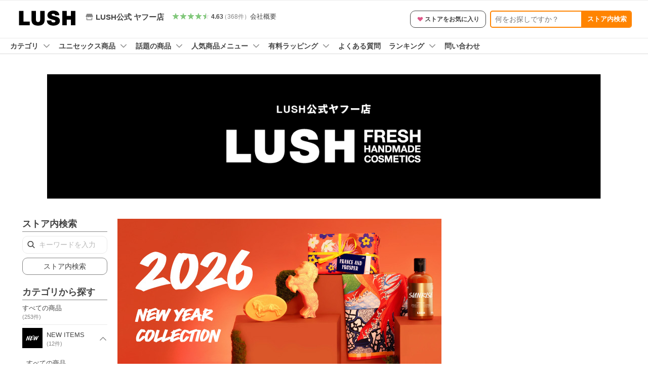

--- FILE ---
content_type: text/javascript; charset=UTF-8
request_url: https://yads.yjtag.yahoo.co.jp/tag?s=13978_582531&fr_id=yads_3444096-0&p_elem=PRMB&u=https%3A%2F%2Fstore.shopping.yahoo.co.jp%2Flush%2F&pv_ts=1768996084066&cu=https%3A%2F%2Fstore.shopping.yahoo.co.jp%2Flush%2F&suid=ce7d3ff2-e4a8-4d5a-b3da-7ad7090424f8
body_size: 766
content:
yadsDispatchDeliverProduct({"dsCode":"13978_582531","patternCode":"13978_582531-617640","outputType":"js_frame","targetID":"PRMB","requestID":"ca65edb0a375821ed784f3168b3b5d29","products":[{"adprodsetCode":"13978_582531-617640-653580","adprodType":3,"adTag":"<script onerror='YJ_YADS.passback()' src='https://yads.yjtag.yahoo.co.jp/yda?adprodset=13978_582531-617640-653580&cb=176899609051&cu=https%3A%2F%2Fstore.shopping.yahoo.co.jp%2Flush%2F&p_elem=PRMB&pv_id=ca65edb0a375821ed784f3168b3b5d29&suid=ce7d3ff2-e4a8-4d5a-b3da-7ad7090424f8&u=https%3A%2F%2Fstore.shopping.yahoo.co.jp%2Flush%2F' type='text/javascript'></script>","width":"320","height":"50","iframeFlag":0},{"adprodsetCode":"13978_582531-617640-653581","adprodType":5,"adTag":"<a href=\"https://yahoo.jp/XdAdwI\" target=\"_top\">\n  <img src=\"https://s.yimg.jp/images/listing/deliveryope/jisyakou/202211_donation_320_50.jpg\" width=\"320\" height=\"50\" border=\"0\">\n  </img>\n</a>","width":"320","height":"50"}],"measurable":1,"frameTag":"<div style=\"text-align:center;\"><iframe src=\"https://s.yimg.jp/images/listing/tool/yads/yads-iframe.html?s=13978_582531&fr_id=yads_3444096-0&p_elem=PRMB&u=https%3A%2F%2Fstore.shopping.yahoo.co.jp%2Flush%2F&pv_ts=1768996084066&cu=https%3A%2F%2Fstore.shopping.yahoo.co.jp%2Flush%2F&suid=ce7d3ff2-e4a8-4d5a-b3da-7ad7090424f8\" style=\"border:none;clear:both;display:block;margin:auto;overflow:hidden\" allowtransparency=\"true\" data-resize-frame=\"true\" frameborder=\"0\" height=\"50\" id=\"yads_3444096-0\" name=\"yads_3444096-0\" scrolling=\"no\" title=\"Ad Content\" width=\"320\" allow=\"fullscreen; attribution-reporting\" allowfullscreen loading=\"eager\" ></iframe></div>"});